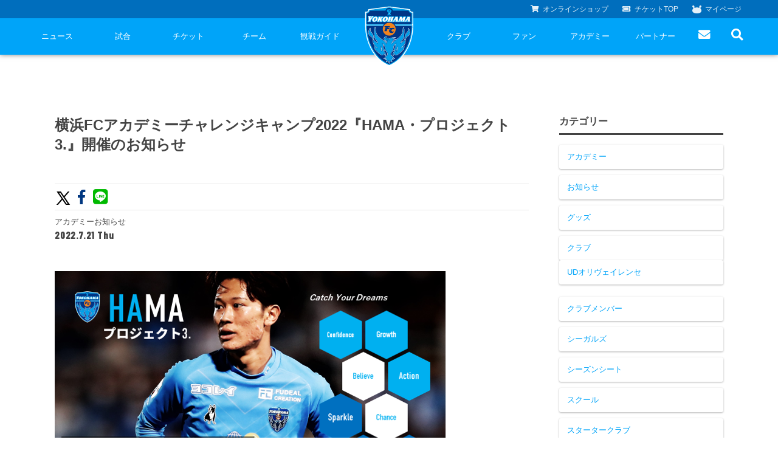

--- FILE ---
content_type: text/html; charset=UTF-8
request_url: https://yokohama-fc-official-web.appspot.com/2022/07/21/academy-24/
body_size: 12502
content:
<!DOCTYPE html>
<html lang="ja">
<head>
    <!-- Global site tag (gtag.js) - Google Analytics -->
    <script async src="https://www.googletagmanager.com/gtag/js?id=G-TT02HFXWK6"></script>
    <script>
      window.dataLayer = window.dataLayer || [];
      function gtag(){dataLayer.push(arguments);}
      gtag('js', new Date());

      gtag('config', 'G-TT02HFXWK6');
    </script>
    <!-- Global site tag (gtag.js) - Google Analytics -->
    <script async src="https://www.googletagmanager.com/gtag/js?id=UA-150898543-2"></script>
    <script>
      window.dataLayer = window.dataLayer || [];
      function gtag(){dataLayer.push(arguments);}
      gtag('js', new Date());

      gtag('config', 'UA-150898543-2');
    </script>
    <meta charset="UTF-8">
    <meta name="viewport" content="width=device-width">
    <head prefix="og: http://ogp.me/ns# fb: http://ogp.me/ns/fb# article: http://ogp.me/ns/article#">
                <title>横浜FCアカデミーチャレンジキャンプ2022『HAMA・プロジェクト3.』開催のお知らせ | 横浜FCオフィシャルウェブサイト</title>
        <meta name="description" content="横浜FCフットボールアカデミーでは小学校４・５年生を対象とした「横浜FCアカデミーチャレンジキャンプ2022『HAMA・プロジェクト』」を今夏、開催いたします。 &nbsp; 横浜FCアカデミーでは、８歳から１８歳までの選手へ将来を見据えたプログラム、また質の高い指導及びサッカーに集中できる環境を整 [&hellip;]">
        <meta property="og:title" content="横浜FCアカデミーチャレンジキャンプ2022『HAMA・プロジェクト3.』開催のお知らせ | 横浜FCオフィシャルウェブサイト">
        <meta property="og:description" content="横浜FCフットボールアカデミーでは小学校４・５年生を対象とした「横浜FCアカデミーチャレンジキャンプ2022『HAMA・プロジェクト』」を今夏、開催いたします。 &nbsp; 横浜FCアカデミーでは、８歳から１８歳までの選手へ将来を見据えたプログラム、また質の高い指導及びサッカーに集中できる環境を整 [&hellip;]">
        <meta property="og:url" content="https://yokohama-fc-official-web.appspot.com/2022/07/21/academy-24/">
        <meta property="og:type" content="'website'">
        <meta property="og:image" content="https://storage.googleapis.com/yokohama-fc-official-web-storage/1/2022/07/HAMAプロジェクト.png">
        <meta property="twitter:image" content="https://storage.googleapis.com/yokohama-fc-official-web-storage/1/2022/07/HAMAプロジェクト.png">
        <meta name="twitter:card" content="summary_large_image">
        <meta property="og:site_name" content="横浜FCオフィシャルウェブサイト">
        <meta property="og:locale" content="ja_JP" />
        <link rel="apple-touch-icon" type="image/png" href="https://yokohama-fc-official-web.appspot.com/wp-content/themes/yokohamafc-2020/assets/img/common/favicons/apple-touch-icon-180x180.png">
        <link rel="icon" type="image/png" href="https://yokohama-fc-official-web.appspot.com/wp-content/themes/yokohamafc-2020/assets/img/common/favicons/icon-192x192.png">
                <script src="//code.jquery.com/jquery-2.1.1.min.js"></script>
        <link href="https://yokohama-fc-official-web.appspot.com/wp-content/themes/yokohamafc-2020/assets/js/slick/slick.css" rel="stylesheet">
        <link href="https://yokohama-fc-official-web.appspot.com/wp-content/themes/yokohamafc-2020/assets/js/slick/slick-theme.css" rel="stylesheet">
        <script src="https://yokohama-fc-official-web.appspot.com/wp-content/themes/yokohamafc-2020/assets/js/slick/slick.min.js"></script>
        <script src="https://yokohama-fc-official-web.appspot.com/wp-content/themes/yokohamafc-2020/assets/js/jquery.magnific-popup.min.js"></script>
        <script src="https://yokohama-fc-official-web.appspot.com/wp-content/themes/yokohamafc-2020/assets/js/main.js?v=20250906"></script>

        <!--             <script type="text/javascript" src="//cdn.jsdelivr.net/jquery.lazy/1.7.1/jquery.lazy.min.js"></script>
            <script type="text/javascript" src="//cdn.jsdelivr.net/jquery.lazy/1.7.1/plugins/jquery.lazy.youtube.min.js"></script>
         -->

        <link rel="stylesheet" type="text/css" href="https://yokohama-fc-official-web.appspot.com/wp-content/themes/yokohamafc-2020/assets/css/style.css?ver=2025.03.26">
        <link rel="stylesheet" type="text/css" href="https://yokohama-fc-official-web.appspot.com/wp-content/themes/yokohamafc-2020/assets/css/custom.css?ver=2025.02.01">

        <link rel="preconnect" href="https://fonts.googleapis.com">
        <link rel="preconnect" href="https://fonts.gstatic.com" crossorigin>

        <link href="https://fonts.googleapis.com/css?family=Roboto+Condensed:700&display=swap" rel="stylesheet">
        <link rel="stylesheet" href="https://use.fontawesome.com/releases/v5.8.1/css/all.css" integrity="sha384-50oBUHEmvpQ+1lW4y57PTFmhCaXp0ML5d60M1M7uH2+nqUivzIebhndOJK28anvf" crossorigin="anonymous">
        <link rel="preconnect" href="https://fonts.gstatic.com">
        <link href="https://fonts.googleapis.com/css2?family=Barlow+Condensed:wght@400;600;800;900&display=swap" rel="stylesheet">
        <link href="https://fonts.googleapis.com/css?family=Roboto+Condensed:700i&display=swap" rel="stylesheet">

        
        <meta name='robots' content='max-image-preview:large' />
<link rel='dns-prefetch' href='//yokohama-fc-official-web.appspot.com' />
<link rel="alternate" type="application/rss+xml" title="横浜FCオフィシャルウェブサイト &raquo; 横浜FCアカデミーチャレンジキャンプ2022『HAMA・プロジェクト3.』開催のお知らせ のコメントのフィード" href="https://yokohama-fc-official-web.appspot.com/2022/07/21/academy-24/feed/" />
<link rel='stylesheet' id='wp-block-library-css' href='https://yokohama-fc-official-web.appspot.com/wp-includes/css/dist/block-library/style.min.css?ver=6.4.3' type='text/css' media='all' />
<style id='classic-theme-styles-inline-css' type='text/css'>
/*! This file is auto-generated */
.wp-block-button__link{color:#fff;background-color:#32373c;border-radius:9999px;box-shadow:none;text-decoration:none;padding:calc(.667em + 2px) calc(1.333em + 2px);font-size:1.125em}.wp-block-file__button{background:#32373c;color:#fff;text-decoration:none}
</style>
<style id='global-styles-inline-css' type='text/css'>
body{--wp--preset--color--black: #000000;--wp--preset--color--cyan-bluish-gray: #abb8c3;--wp--preset--color--white: #ffffff;--wp--preset--color--pale-pink: #f78da7;--wp--preset--color--vivid-red: #cf2e2e;--wp--preset--color--luminous-vivid-orange: #ff6900;--wp--preset--color--luminous-vivid-amber: #fcb900;--wp--preset--color--light-green-cyan: #7bdcb5;--wp--preset--color--vivid-green-cyan: #00d084;--wp--preset--color--pale-cyan-blue: #8ed1fc;--wp--preset--color--vivid-cyan-blue: #0693e3;--wp--preset--color--vivid-purple: #9b51e0;--wp--preset--gradient--vivid-cyan-blue-to-vivid-purple: linear-gradient(135deg,rgba(6,147,227,1) 0%,rgb(155,81,224) 100%);--wp--preset--gradient--light-green-cyan-to-vivid-green-cyan: linear-gradient(135deg,rgb(122,220,180) 0%,rgb(0,208,130) 100%);--wp--preset--gradient--luminous-vivid-amber-to-luminous-vivid-orange: linear-gradient(135deg,rgba(252,185,0,1) 0%,rgba(255,105,0,1) 100%);--wp--preset--gradient--luminous-vivid-orange-to-vivid-red: linear-gradient(135deg,rgba(255,105,0,1) 0%,rgb(207,46,46) 100%);--wp--preset--gradient--very-light-gray-to-cyan-bluish-gray: linear-gradient(135deg,rgb(238,238,238) 0%,rgb(169,184,195) 100%);--wp--preset--gradient--cool-to-warm-spectrum: linear-gradient(135deg,rgb(74,234,220) 0%,rgb(151,120,209) 20%,rgb(207,42,186) 40%,rgb(238,44,130) 60%,rgb(251,105,98) 80%,rgb(254,248,76) 100%);--wp--preset--gradient--blush-light-purple: linear-gradient(135deg,rgb(255,206,236) 0%,rgb(152,150,240) 100%);--wp--preset--gradient--blush-bordeaux: linear-gradient(135deg,rgb(254,205,165) 0%,rgb(254,45,45) 50%,rgb(107,0,62) 100%);--wp--preset--gradient--luminous-dusk: linear-gradient(135deg,rgb(255,203,112) 0%,rgb(199,81,192) 50%,rgb(65,88,208) 100%);--wp--preset--gradient--pale-ocean: linear-gradient(135deg,rgb(255,245,203) 0%,rgb(182,227,212) 50%,rgb(51,167,181) 100%);--wp--preset--gradient--electric-grass: linear-gradient(135deg,rgb(202,248,128) 0%,rgb(113,206,126) 100%);--wp--preset--gradient--midnight: linear-gradient(135deg,rgb(2,3,129) 0%,rgb(40,116,252) 100%);--wp--preset--font-size--small: 13px;--wp--preset--font-size--medium: 20px;--wp--preset--font-size--large: 36px;--wp--preset--font-size--x-large: 42px;--wp--preset--spacing--20: 0.44rem;--wp--preset--spacing--30: 0.67rem;--wp--preset--spacing--40: 1rem;--wp--preset--spacing--50: 1.5rem;--wp--preset--spacing--60: 2.25rem;--wp--preset--spacing--70: 3.38rem;--wp--preset--spacing--80: 5.06rem;--wp--preset--shadow--natural: 6px 6px 9px rgba(0, 0, 0, 0.2);--wp--preset--shadow--deep: 12px 12px 50px rgba(0, 0, 0, 0.4);--wp--preset--shadow--sharp: 6px 6px 0px rgba(0, 0, 0, 0.2);--wp--preset--shadow--outlined: 6px 6px 0px -3px rgba(255, 255, 255, 1), 6px 6px rgba(0, 0, 0, 1);--wp--preset--shadow--crisp: 6px 6px 0px rgba(0, 0, 0, 1);}:where(.is-layout-flex){gap: 0.5em;}:where(.is-layout-grid){gap: 0.5em;}body .is-layout-flow > .alignleft{float: left;margin-inline-start: 0;margin-inline-end: 2em;}body .is-layout-flow > .alignright{float: right;margin-inline-start: 2em;margin-inline-end: 0;}body .is-layout-flow > .aligncenter{margin-left: auto !important;margin-right: auto !important;}body .is-layout-constrained > .alignleft{float: left;margin-inline-start: 0;margin-inline-end: 2em;}body .is-layout-constrained > .alignright{float: right;margin-inline-start: 2em;margin-inline-end: 0;}body .is-layout-constrained > .aligncenter{margin-left: auto !important;margin-right: auto !important;}body .is-layout-constrained > :where(:not(.alignleft):not(.alignright):not(.alignfull)){max-width: var(--wp--style--global--content-size);margin-left: auto !important;margin-right: auto !important;}body .is-layout-constrained > .alignwide{max-width: var(--wp--style--global--wide-size);}body .is-layout-flex{display: flex;}body .is-layout-flex{flex-wrap: wrap;align-items: center;}body .is-layout-flex > *{margin: 0;}body .is-layout-grid{display: grid;}body .is-layout-grid > *{margin: 0;}:where(.wp-block-columns.is-layout-flex){gap: 2em;}:where(.wp-block-columns.is-layout-grid){gap: 2em;}:where(.wp-block-post-template.is-layout-flex){gap: 1.25em;}:where(.wp-block-post-template.is-layout-grid){gap: 1.25em;}.has-black-color{color: var(--wp--preset--color--black) !important;}.has-cyan-bluish-gray-color{color: var(--wp--preset--color--cyan-bluish-gray) !important;}.has-white-color{color: var(--wp--preset--color--white) !important;}.has-pale-pink-color{color: var(--wp--preset--color--pale-pink) !important;}.has-vivid-red-color{color: var(--wp--preset--color--vivid-red) !important;}.has-luminous-vivid-orange-color{color: var(--wp--preset--color--luminous-vivid-orange) !important;}.has-luminous-vivid-amber-color{color: var(--wp--preset--color--luminous-vivid-amber) !important;}.has-light-green-cyan-color{color: var(--wp--preset--color--light-green-cyan) !important;}.has-vivid-green-cyan-color{color: var(--wp--preset--color--vivid-green-cyan) !important;}.has-pale-cyan-blue-color{color: var(--wp--preset--color--pale-cyan-blue) !important;}.has-vivid-cyan-blue-color{color: var(--wp--preset--color--vivid-cyan-blue) !important;}.has-vivid-purple-color{color: var(--wp--preset--color--vivid-purple) !important;}.has-black-background-color{background-color: var(--wp--preset--color--black) !important;}.has-cyan-bluish-gray-background-color{background-color: var(--wp--preset--color--cyan-bluish-gray) !important;}.has-white-background-color{background-color: var(--wp--preset--color--white) !important;}.has-pale-pink-background-color{background-color: var(--wp--preset--color--pale-pink) !important;}.has-vivid-red-background-color{background-color: var(--wp--preset--color--vivid-red) !important;}.has-luminous-vivid-orange-background-color{background-color: var(--wp--preset--color--luminous-vivid-orange) !important;}.has-luminous-vivid-amber-background-color{background-color: var(--wp--preset--color--luminous-vivid-amber) !important;}.has-light-green-cyan-background-color{background-color: var(--wp--preset--color--light-green-cyan) !important;}.has-vivid-green-cyan-background-color{background-color: var(--wp--preset--color--vivid-green-cyan) !important;}.has-pale-cyan-blue-background-color{background-color: var(--wp--preset--color--pale-cyan-blue) !important;}.has-vivid-cyan-blue-background-color{background-color: var(--wp--preset--color--vivid-cyan-blue) !important;}.has-vivid-purple-background-color{background-color: var(--wp--preset--color--vivid-purple) !important;}.has-black-border-color{border-color: var(--wp--preset--color--black) !important;}.has-cyan-bluish-gray-border-color{border-color: var(--wp--preset--color--cyan-bluish-gray) !important;}.has-white-border-color{border-color: var(--wp--preset--color--white) !important;}.has-pale-pink-border-color{border-color: var(--wp--preset--color--pale-pink) !important;}.has-vivid-red-border-color{border-color: var(--wp--preset--color--vivid-red) !important;}.has-luminous-vivid-orange-border-color{border-color: var(--wp--preset--color--luminous-vivid-orange) !important;}.has-luminous-vivid-amber-border-color{border-color: var(--wp--preset--color--luminous-vivid-amber) !important;}.has-light-green-cyan-border-color{border-color: var(--wp--preset--color--light-green-cyan) !important;}.has-vivid-green-cyan-border-color{border-color: var(--wp--preset--color--vivid-green-cyan) !important;}.has-pale-cyan-blue-border-color{border-color: var(--wp--preset--color--pale-cyan-blue) !important;}.has-vivid-cyan-blue-border-color{border-color: var(--wp--preset--color--vivid-cyan-blue) !important;}.has-vivid-purple-border-color{border-color: var(--wp--preset--color--vivid-purple) !important;}.has-vivid-cyan-blue-to-vivid-purple-gradient-background{background: var(--wp--preset--gradient--vivid-cyan-blue-to-vivid-purple) !important;}.has-light-green-cyan-to-vivid-green-cyan-gradient-background{background: var(--wp--preset--gradient--light-green-cyan-to-vivid-green-cyan) !important;}.has-luminous-vivid-amber-to-luminous-vivid-orange-gradient-background{background: var(--wp--preset--gradient--luminous-vivid-amber-to-luminous-vivid-orange) !important;}.has-luminous-vivid-orange-to-vivid-red-gradient-background{background: var(--wp--preset--gradient--luminous-vivid-orange-to-vivid-red) !important;}.has-very-light-gray-to-cyan-bluish-gray-gradient-background{background: var(--wp--preset--gradient--very-light-gray-to-cyan-bluish-gray) !important;}.has-cool-to-warm-spectrum-gradient-background{background: var(--wp--preset--gradient--cool-to-warm-spectrum) !important;}.has-blush-light-purple-gradient-background{background: var(--wp--preset--gradient--blush-light-purple) !important;}.has-blush-bordeaux-gradient-background{background: var(--wp--preset--gradient--blush-bordeaux) !important;}.has-luminous-dusk-gradient-background{background: var(--wp--preset--gradient--luminous-dusk) !important;}.has-pale-ocean-gradient-background{background: var(--wp--preset--gradient--pale-ocean) !important;}.has-electric-grass-gradient-background{background: var(--wp--preset--gradient--electric-grass) !important;}.has-midnight-gradient-background{background: var(--wp--preset--gradient--midnight) !important;}.has-small-font-size{font-size: var(--wp--preset--font-size--small) !important;}.has-medium-font-size{font-size: var(--wp--preset--font-size--medium) !important;}.has-large-font-size{font-size: var(--wp--preset--font-size--large) !important;}.has-x-large-font-size{font-size: var(--wp--preset--font-size--x-large) !important;}
.wp-block-navigation a:where(:not(.wp-element-button)){color: inherit;}
:where(.wp-block-post-template.is-layout-flex){gap: 1.25em;}:where(.wp-block-post-template.is-layout-grid){gap: 1.25em;}
:where(.wp-block-columns.is-layout-flex){gap: 2em;}:where(.wp-block-columns.is-layout-grid){gap: 2em;}
.wp-block-pullquote{font-size: 1.5em;line-height: 1.6;}
</style>
<link rel='stylesheet' id='wp-pagenavi-css' href='https://yokohama-fc-official-web.appspot.com/wp-content/plugins/wp-pagenavi/pagenavi-css.css?ver=2.70' type='text/css' media='all' />
<link rel="https://api.w.org/" href="https://yokohama-fc-official-web.appspot.com/wp-json/" /><link rel="alternate" type="application/json" href="https://yokohama-fc-official-web.appspot.com/wp-json/wp/v2/posts/27548" /><link rel="EditURI" type="application/rsd+xml" title="RSD" href="https://yokohama-fc-official-web.appspot.com/xmlrpc.php?rsd" />
<meta name="generator" content="WordPress 6.4.3" />
<link rel="canonical" href="https://yokohama-fc-official-web.appspot.com/2022/07/21/academy-24/" />
<link rel='shortlink' href='https://yokohama-fc-official-web.appspot.com/?p=27548' />
<link rel="alternate" type="application/json+oembed" href="https://yokohama-fc-official-web.appspot.com/wp-json/oembed/1.0/embed?url=https%3A%2F%2Fyokohama-fc-official-web.appspot.com%2F2022%2F07%2F21%2Facademy-24%2F" />
<link rel="alternate" type="text/xml+oembed" href="https://yokohama-fc-official-web.appspot.com/wp-json/oembed/1.0/embed?url=https%3A%2F%2Fyokohama-fc-official-web.appspot.com%2F2022%2F07%2F21%2Facademy-24%2F&#038;format=xml" />
    </head>
<body>
<script type="text/javascript"> var _fout_queue = _fout_queue || {}; if (_fout_queue.segment === void 0) _fout_queue.segment = {}; if (_fout_queue.segment.queue === void 0) _fout_queue.segment.queue = []; _fout_queue.segment.queue.push({ 'user_id': 38976 }); (function() { var el = document.createElement('script'); el.type = 'text/javascript'; el.async = true; el.src = 'https://js.fout.jp/segmentation.js'; var s = document.getElementsByTagName('script')[0]; s.parentNode.insertBefore(el, s); })(); </script>
<div class="l-wrap">
<header class="header">
	<h1 class="header-logo">
		<a href="https://yokohama-fc-official-web.appspot.com" class="header-logo__link">
			<img src="https://yokohama-fc-official-web.appspot.com/wp-content/themes/yokohamafc-2020/assets/img/common/top_logo.png" srcset="https://yokohama-fc-official-web.appspot.com/wp-content/themes/yokohamafc-2020/assets/img/common/top_logo.png 1x, https://yokohama-fc-official-web.appspot.com/wp-content/themes/yokohamafc-2020/assets/img/common/top_logo@2x.png 2x" alt="横浜FC">
		</a>
	</h1>
	<div class="header-nav">
		<ul class="header-subnav__list">
			<li class="header-subnav__list-item">
				<a href="https://yokohamafc.shop/" class="header-subnav__list-link" target="_blank"><i class="fas fa-shopping-cart"></i><span>オンライン</span>ショップ</a>
			</li>
			<li class="header-subnav__list-item">
				<a href="/ticket" class="header-subnav__list-link"><i class="fas fa-ticket-alt"></i>チケット<span>TOP</span></a>
			</li>
			<li class="header-subnav__list-item">
				<a href="https://my.jleague.jp/my/YK/login/select" class="header-subnav__list-link"><i class=""><img src="https://yokohama-fc-official-web.appspot.com/wp-content/themes/yokohamafc-2020/assets/img/common/furimaru.svg" alt=""></i>マイページ</a>
			</li>
		</ul>
		<div class="header-nav__wrap">
			<span id="js-btn" class="header-nav__btn"><span></span></span>
			<ul class="header-nav__list is--pc">
				<li class="header-nav__list-item">
					<a href="/news/" class="header-nav__list-link">ニュース</a>
					<span></span>
					<ul>
						<li><a href="/category/goods-info/">グッズ</a></li>
						<li><a href="/category/hometown-info/">ホームタウン</a></li>
						<li><a href="/category/topteam-info/">トップチーム</a></li>
						<li><a href="/category/club-info/">クラブ</a></li>
						<li><a href="/category/media/">メディア</a></li>
						<li><a href="/category/game-info/">試合</a></li>
						<li><a href="/category/academy-info/">アカデミー</a></li>
					</ul>
				</li>
				<li class="header-nav__list-item">
					<a href="/game/" class="header-nav__list-link">試合</a>
					<span></span>
					<ul>
						<li><a href="/game/schedule/">試合日程</a></li>
						<li><a href="/game/ranking/">順位表</a></li>
					</ul>
				</li>
				<li class="header-nav__list-item">
					<a href="/ticket/" class="header-nav__list-link">チケット</a>
                    <span></span>
                    <ul>
                        <li><a href="/ticket/price/">座種・価格表</a></li>
                        <li><a href="/ticket/how-to-buy/">チケット購入方法</a></li>
                        <li><a href="/ticket/schedule/">販売スケジュール</a></li>
						<li><a href="/ticket/nippatsuseat/">ニッパツシート</a></li>
                    </ul>
				</li>
				<li class="header-nav__list-item">
					<a href="/team/" class="header-nav__list-link">チーム</a>
					<span></span>
					<ul>
						<li><a href="/team/playerstaff/">選手・スタッフ</a></li>
						<li><a href="/team/schedule/">スケジュール</a></li>
						<li><a href="/team/visit-practice/">練習見学について</a></li>
					</ul>
				</li>
				<li class="header-nav__list-item">
					<a href="/guide/" class="header-nav__list-link">観戦ガイド</a>
					<span></span>
					<ul>
						<li><a href="/guide/kansen-guide/">横浜FC観戦ガイド</a></li>
						<li><a href="/guide/access-map/">試合会場アクセス</a></li>
						<li><a href="/guide/manners/">観戦ルール・マナー</a></li>
					</ul>
				</li>
				<li class="header-nav__list-item header-nav__list-item--blank">
				</li>
				<li class="header-nav__list-item">
					<a href="/club/" class="header-nav__list-link">クラブ</a>
					<span></span>
					<ul>
						<li><a href="/club/club-information">クラブ概要</a></li>
                        <li><a href="/fulimaru/">フリ丸のページ</a></li>
						<li><a href="/club/history/">ヒストリー</a></li>
						<li><a href="/hometown-project/">ホームタウン活動</a></li>
						<li><a href="https://www.yokohamafc-sc.com/" target="_blank">横浜FCスポーツクラブ</a></li>
						<li><a href="https://seagulls.yokohamafc-sc.com/" target="_blank">ニッパツ横浜FCシーガルズ</a></li>
						<li><a href="/club/activity/game-steward/">ゲームスチュワード</a></li>
						<li><a href="/club/activity/" style="display: none;">活動</a></li>
						<li><a href="/club/activity/internship/#utm_source=OFFICIAL&utm_medium=WEB&utm_campaign=toppagenavi">学生インターンシップ</a></li>
					</ul>
				</li>
				<li class="header-nav__list-item has-more-space">
					<a href="/fan/" class="header-nav__list-link">ファン</a>
					<span></span>
					<ul>
						<li><a href="https://yokohamafc.shop/" target="_blank">横浜FC公式オンラインショップ</a></li>
						<li>
                            <a href="https://yokohama-fc-official-web.appspot.com/club-member-2026/" target="_blank">
                                クラブメンバー
                            </a>
                        </li>
						<li><a href="https://yokohama-fc-official-web.appspot.com/starterclub/2025-starter-club/" target="_blank">スタータークラブ</a></li>
						<li><a href="https://www.yokohamafc.com/special-content/">スペシャルコンテンツ</a></li>
					</ul>
				</li>
				<li class="header-nav__list-item">
					<a href="/academy/" class="header-nav__list-link">アカデミー</a>
                    <span></span>
                    <ul>
                        <li><a href="/academy/academy-vision/">育成ビジョン</a></li>
                        <li><a href="/academy/schedule-youth/">試合日程・結果</a></li>
                        <li><a href="/academy/profile-youth/">アカデミー選手</a></li>
                        <li><a href="/academy/staff/">アカデミースタッフ</a></li>
                        <li><a href="/academy/phoenix/">フェニックスクラブ</a></li>
                        <li><a href="https://yokohama-fc-official-web.appspot.com/school/">サッカースクール</a></li>
                        <li>
                            <a href="https://storage.googleapis.com/yokohama-fc-official-web-storage/1/2024/F!%E3%83%AA%E3%83%BC%E3%82%BF%E3%82%99%E3%83%BC%E3%82%B9%E3%82%99HP%E7%94%BB%E5%83%8F_OL_240505.pdf" target="_blank">
                                チアスクール
                            </a>
                        </li>
                    </ul>
				</li>
				<li class="header-nav__list-item">
					<a href="/partner/" class="header-nav__list-link">パートナー</a>
					<span></span>
					<ul>
						<li><a href="https://yokohama-fc-official-web.appspot.com/club/partner-2025/">パートナー一覧</a></li>
						<!-- <li><a href="/club/partner/assist-corporation/">アシストコーポレーション</a></li> -->
						<li><a href="/club/activity/ashinaga-fund">あしながドリーム基金</a></li>
						<li><a href="mailto:partner@yokohamafc.com">お問い合わせ</a></li>
					</ul>
				</li>
				<li class="header-nav__list-item header-nav__list-item--50">
					<a href="/contact/" class="header-nav__list-link"><i class="fas fa-envelope pc" style="font-size: 1.5em;"></i><span class="sp sp-inline">お問い合わせ</span></a>
				</li>
				<li id="header-search-btn" class="header-nav__list-item header-nav__list-item--50 header-nav__list-item--search">
					<a href="" class="header-nav__list-link"><i class="fas fa-search" style="font-size:1.5em;"></i></a>
					<div class="header-nav__form">
						<form id="form" action="/" method="get">
							<input id="s-box" name="s" type="text" placeholder="検索..."/>
							<button type="submit" id="s-btn-area">
								<div id="s-btn"><i class="fas fa-search"></i></div>
							</button>
						</form>
					</div>
				</li>
			</ul>
		</div><!--/header-nav__wrap-->
	</div>
</header>
<style>
.header-nav__list.is--pc .header-nav__list-item.has-more-space > ul {
    width: -webkit-calc(100% + 140px);
    width: calc(100% + 140px);
}

#header-search-btn.active .header-nav__form {
	display: block;
}
</style>

<script>
  const searchBtn = document.getElementById("header-search-btn");
  const listItems = document.querySelectorAll(".header-nav__list-item");
  const prevItem = searchBtn.previousElementSibling;

  // Hover on searchBtn then open form
  searchBtn.addEventListener("mouseenter", () => {
    searchBtn.classList.add("active");
  });

  // Click outside to hide
  document.addEventListener("click", function (e) {
    if (!searchBtn.contains(e.target)) {
      searchBtn.classList.remove("active");
    }
  });

  // Hovering on other items (except searchBtn and prevItem) hides
  listItems.forEach(item => {
    if (item !== searchBtn && item !== prevItem) {
      item.addEventListener("mouseenter", () => {
        searchBtn.classList.remove("active");
      });
    }
  });
</script>



<section class="top-link" style="display: none;">
	<div class="l-grid l-grid--col1">
		<div class="l-grid__item">
			<div class="l-box -xlarge -blue l-box--news">
				<div class="l-box__inner">
					<h2 class="p-hdg -lv1 -white -en">
						NEWS
					</h2>
				</div><!--/l-box__inner-->
			</div><!--/l-box-->
		</div>
	</div><!--/l-grid-->
</section>


<section class="news">
	<div class="l-inner">
		<div class="news-single-wrap">
			<main class="news-main">
				<header class="news-header">
					<h1 class="news-ttl">
						横浜FCアカデミーチャレンジキャンプ2022『HAMA・プロジェクト3.』開催のお知らせ					</h1>
					<div class="news-sns">
						<ul class="news-sns__list">
														<li class="news-sns__item">
								<a target="_blank" href="https://twitter.com/share?url=https%3A%2F%2Fyokohama-fc-official-web.appspot.com%2F%3Fp%3D27548&text=横浜FCアカデミーチャレンジキャンプ2022『HAMA・プロジェクト3.』開催のお知らせ｜横浜FCオフィシャルウェブサイト" class="news-sns__link -tw">
									<svg xmlns="http://www.w3.org/2000/svg" viewBox="0 0 1024 1024" fill="currentColor" fillrule="evenodd" style="
										width: 28px;
										color: black;
										position: relative;
										top: 4px;
										margin-right: -7px;
									"><path d="M818 800 498.11 333.745l.546.437L787.084 0h-96.385L455.738 272 269.15 0H16.367l298.648 435.31-.036-.037L0 800h96.385l261.222-302.618L565.217 800zM230.96 72.727l448.827 654.546h-76.38L154.217 72.727z" transform="translate(103 112)"></path></svg></li>
								</a>
							</li>
							<li class="news-sns__item">
								<a target="_blank" href="http://www.facebook.com/share.php?u=https://yokohama-fc-official-web.appspot.com/2022/07/21/academy-24/" class="news-sns__link -fb"><i class="fab fa-facebook-f"></i></a>
							</li>
							<li class="news-sns__item">
								<a target="_blank" href="http://line.me/R/msg/text/?横浜FCアカデミーチャレンジキャンプ2022『HAMA・プロジェクト3.』開催のお知らせ｜横浜FCオフィシャルウェブサイト https%3A%2F%2Fyokohama-fc-official-web.appspot.com%2F%3Fp%3D27548" class="news-sns__link -line"><i class="fab fa-line"></i></a>
							</li>
						</ul>
					</div>
					<ul class="news-cat__list">
						<li>アカデミー</li><li>お知らせ</li>					</ul>
					<p class="news-date">
						2022.7.21 Thu					</p>
				</header>
				<section class="news-content">
					<div class="news-txt">
						<div><img fetchpriority="high" decoding="async" class="aligncenter size-full wp-image-27551" src="https://storage.googleapis.com/yokohama-fc-official-web-storage/1/2022/07/HAMAプロジェクト.png" alt="" width="643" height="362" srcset="https://storage.googleapis.com/yokohama-fc-official-web-storage/1/2022/07/HAMAプロジェクト.png 643w, https://storage.googleapis.com/yokohama-fc-official-web-storage/1/2022/07/HAMAプロジェクト-300x169.png 300w" sizes="(max-width: 643px) 100vw, 643px" /></div>
<div></div>
<div>
<p>横浜FCフットボールアカデミーでは小学校４・５年生を対象とした「横浜FCアカデミーチャレンジキャンプ2022『HAMA・プロジェクト』」を今夏、開催いたします。</p>
<p>&nbsp;</p>
<p>横浜FCアカデミーでは、８歳から１８歳までの選手へ将来を見据えたプログラム、また質の高い指導及びサッカーに集中できる環境を整え、中・長期的に選手のポテンシャルを最大限に引き出し、将来の「プロサッカー選手育成（トップチーム昇格）」そして「世界５大リーグで活躍できる選手の育成」を目指し日々取り組んでいます。</p>
<p>&nbsp;</p>
<p>この「HAMA・プロジェクト」では、横浜FCアカデミーで実践している育成機関のサッカー理念と指導を、横浜FCアカデミーコーチ陣の指導のもと学ぶ機会を、プロサッカー選手を目指す多くの子ども達に提供していきます。</p>
<p>&nbsp;</p>
<p>そして最終日を終え、このキャンプで印象に残る選手は、コーチ推薦で『U-12強化カテゴリーへのセレクションにチャレンジ』する権利を得ることが出来ます。</p>
<p>&nbsp;</p>
<p>この機会に「夢への一歩」を踏み出してみませんか？</p>
</div>
<div></div>
<h2>横浜F Cアカデミーチャレンジキャンプ2022「HAMAプロジェクト3.」</h2>
<h3>日程</h3>
<p>2022年8月19日（金）・20日（土）・21日（日）</p>
<h3>時間</h3>
<p>18：00〜20：00を予定</p>
<h3>場所</h3>
<p>横浜FC・LEOCトレーニングセンター</p>
<p>〒240-0045　横浜市保土ヶ谷区川島町522-3</p>
<h3>対象</h3>
<p>現小学校４年生・５年生</p>
<h3>募集人数</h3>
<p>各学年</p>
<p>フィールドプレーヤー16名 / ゴールキーパー4名</p>
<p>（フィールドトレーニングを多く取り入れます）</p>
<h3>イベント参加費</h3>
<p><strong>＜参加費＞</strong>２万円（税込）</p>
<p>※お支払い方法は参加が確定しましたら改めてご連絡いたします。</p>
<h3>講師/選考メインスタッフ</h3>
<p>横浜FCアカデミーヘッドオブスカウト兼U-12統括：貞富　信宏</p>
<h3>選考について</h3>
<p><strong>＜第1次選考＞</strong>書類審査</p>
<p><strong>＜第2次選考＞</strong>実技審査（1次審査通過選手が参加）</p>
<p>※プロジェクト期間中に実技審査にて選考された選手は、U -12強化カテゴリーの入団を兼ねた「トレーニング参加」にチャレンジする権利を得ることができます。</p>
<h3>参加資格</h3>
<p>・2次選考に進んだ場合に全日程に参加できる選手</p>
<p>・コーチ推薦により強化カテゴリーの練習参加を獲得した場合、9月の強化カテゴリーのトレーニングに参加できる選手</p>
<p>・2次選考に進んだ場合に、新型コロナウイルス感染予防対策に遵守し参加できる選手</p>
<p>※新型コロナウイルス感染予防対策の詳細は、2次選考に進んでから共有させていただきます</p>
<p>※病気や怪我に関する責任を、当クラブは一切負うことが出来ませんので、予めご了承ください</p>
<h3>参加申し込みフォーム</h3>
<p>下記URLより申し込みの対応をお願いいたします。</p>
<p><a href="https://forms.gle/ELwvwyG3qEYboV2D7" target="_blank" rel="noopener noreferrer"><img decoding="async" class="aligncenter wp-image-22331" src="https://storage.googleapis.com/yokohama-fc-official-web-storage/1/2022/02/詳細-申し込みこちら-1-1024x275.png" alt="" width="480" height="129" srcset="https://storage.googleapis.com/yokohama-fc-official-web-storage/1/2022/02/詳細-申し込みこちら-1-1024x275.png 1024w, https://storage.googleapis.com/yokohama-fc-official-web-storage/1/2022/02/詳細-申し込みこちら-1-300x81.png 300w, https://storage.googleapis.com/yokohama-fc-official-web-storage/1/2022/02/詳細-申し込みこちら-1-768x206.png 768w, https://storage.googleapis.com/yokohama-fc-official-web-storage/1/2022/02/詳細-申し込みこちら-1-1536x413.png 1536w, https://storage.googleapis.com/yokohama-fc-official-web-storage/1/2022/02/詳細-申し込みこちら-1-2048x551.png 2048w" sizes="(max-width: 480px) 100vw, 480px" /></a></p>
<p><strong>＜申し込み期限＞</strong>8月12日（金）まで</p>
<p>&nbsp;</p>
<h3>お申込み後の流れ</h3>
<p>【１次選考】（書類審査）</p>
<p>※<span style="text-decoration: underline;">8月13日（土）19:00</span>までに合格者（HAMAプロジェクト3.参加対象者）のみにメールにてお伝えいたします</p>
<p>※選考に関してのお問い合わせは、お受けいたしませんので、予めご了承ください</p>
					</div>
					
						<a href="https://yokohama-fc-official-web.appspot.com/contact/" style="background-color:#00a4f9;color: #fff;font-size: 1.6rem;display: block;text-align: center;line-height: 5.0rem;height: 5.0rem;border-radius: 2.5rem;">本記事に関するお問い合わせ</a>
									</section>
			</main>
			<aside class="news-aside">
                                    <h1 class="news-aside__ttl">
                        カテゴリー
                    </h1>
                    <ul class="news-aside__list">
                        	<li class="cat-item cat-item-4"><a href="https://yokohama-fc-official-web.appspot.com/category/academy-info/">アカデミー</a>
</li>
	<li class="cat-item cat-item-3"><a href="https://yokohama-fc-official-web.appspot.com/category/information/">お知らせ</a>
</li>
	<li class="cat-item cat-item-7"><a href="https://yokohama-fc-official-web.appspot.com/category/goods-info/">グッズ</a>
</li>
	<li class="cat-item cat-item-6"><a href="https://yokohama-fc-official-web.appspot.com/category/club-info/">クラブ</a>
<ul class='children'>
	<li class="cat-item cat-item-98"><a href="https://yokohama-fc-official-web.appspot.com/category/club-info/oliveirense/">UDオリヴェイレンセ</a>
</li>
</ul>
</li>
	<li class="cat-item cat-item-9"><a href="https://yokohama-fc-official-web.appspot.com/category/clubmember-info/">クラブメンバー</a>
</li>
	<li class="cat-item cat-item-8"><a href="https://yokohama-fc-official-web.appspot.com/category/seagulls-info/">シーガルズ</a>
</li>
	<li class="cat-item cat-item-20"><a href="https://yokohama-fc-official-web.appspot.com/category/%e3%82%b7%e3%83%bc%e3%82%ba%e3%83%b3%e3%82%b7%e3%83%bc%e3%83%88/">シーズンシート</a>
</li>
	<li class="cat-item cat-item-5"><a href="https://yokohama-fc-official-web.appspot.com/category/school-info/">スクール</a>
</li>
	<li class="cat-item cat-item-27"><a href="https://yokohama-fc-official-web.appspot.com/category/%e3%82%b9%e3%82%bf%e3%83%bc%e3%82%bf%e3%83%bc%e3%82%af%e3%83%a9%e3%83%96/">スタータークラブ</a>
</li>
	<li class="cat-item cat-item-10"><a href="https://yokohama-fc-official-web.appspot.com/category/ticket-info/">チケット</a>
</li>
	<li class="cat-item cat-item-2"><a href="https://yokohama-fc-official-web.appspot.com/category/topteam-info/">トップチーム</a>
</li>
	<li class="cat-item cat-item-38"><a href="https://yokohama-fc-official-web.appspot.com/category/%e3%83%91%e3%83%bc%e3%83%88%e3%83%8a%e3%83%bc/">パートナー</a>
</li>
	<li class="cat-item cat-item-11"><a href="https://yokohama-fc-official-web.appspot.com/category/hometown-info/">ホームタウン・社会連携（シャレン！）</a>
</li>
	<li class="cat-item cat-item-97"><a href="https://yokohama-fc-official-web.appspot.com/category/activity-reports/">ホームタウン活動報告</a>
</li>
	<li class="cat-item cat-item-29"><a href="https://yokohama-fc-official-web.appspot.com/category/media/">メディア</a>
</li>
	<li class="cat-item cat-item-85"><a href="https://yokohama-fc-official-web.appspot.com/category/recruiting/">募集中</a>
</li>
	<li class="cat-item cat-item-16"><a href="https://yokohama-fc-official-web.appspot.com/category/game-info/">試合</a>
</li>
                    </ul>
                			</aside><!--/news-aside-->
		</div>
	</div><!--/l-inner-->
</section><!--/news-->





<footer class="footer">
    <ul class="footer-sns-list">
		<li class="footer-sns-list__item">
			<a href="https://twitter.com/yokohama_fc/" target="_blank" class="footer-sns-list__link footer-sns-list__link--tw">
                <svg xmlns="http://www.w3.org/2000/svg" width="25" height="26" viewBox="0 0 25 26" fill="none">
                    <g clip-path="url(#clip0_6436_5370)">
                        <path d="M14.8784 11.0036L24.1852 0H21.9798L13.8987 9.55425L7.44433 0H0L9.76025 14.4477L0 25.9867H2.20554L10.7394 15.897L17.5557 25.9867H25L14.8779 11.0036H14.8784ZM11.8576 14.575L10.8687 13.1363L3.00023 1.68872H6.38781L12.7378 10.9273L13.7267 12.366L21.9808 24.3747H18.5933L11.8576 14.5756V14.575Z" fill="white"/>
                    </g>
                    <defs>
                        <clipPath id="clip0_6436_5370">
                            <rect width="25" height="26" fill="white"/>
                        </clipPath>
                    </defs>
                </svg>
			</a>
		</li>
		<li class="footer-sns-list__item">
			<a href="https://www.facebook.com/yokohamafc1999/" target="_blank" class="footer-sns-list__link footer-sns-list__link--fb">
				<i class="fab fa-facebook-f"></i>
			</a>
		</li>
		<li class="footer-sns-list__item">
			<a href="https://page.line.me/yokohamafc" target="_blank" class="footer-sns-list__link footer-sns-list__link--line">
				<i class="fab fa-line"></i>
			</a>
		</li>
		<li class="footer-sns-list__item">
			<a href="https://www.instagram.com/yokohamafc_official/" target="_blank" class="footer-sns-list__link footer-sns-list__link--ig">
				<i class="fab fa-instagram"></i>
			</a>
		</li>
		<li class="footer-sns-list__item">
			<a href="https://www.tiktok.com/@yokohamafc_official" target="_blank" class="footer-sns-list__link footer-sns-list__link--tw">
				<svg style="position: relative; top: 8px; padding-top: 2px;" width="40" height="40" viewBox="0 0 40 40" fill="none" xmlns="http://www.w3.org/2000/svg">
					<path d="M27.6669 9.7C26.5276 8.39937 25.8998 6.72905 25.9003 5H20.7503V25.6667C20.7105 26.785 20.2384 27.8444 19.4332 28.6216C18.628 29.3988 17.5527 29.8332 16.4336 29.8333C14.0669 29.8333 12.1003 27.9 12.1003 25.5C12.1003 22.6333 14.8669 20.4833 17.7169 21.3667V16.1C11.9669 15.3333 6.93359 19.8 6.93359 25.5C6.93359 31.05 11.5336 35 16.4169 35C21.6503 35 25.9003 30.75 25.9003 25.5V15.0167C27.9886 16.5164 30.4959 17.3211 33.0669 17.3167V12.1667C33.0669 12.1667 29.9336 12.3167 27.6669 9.7Z" fill="white"></path>
				</svg>
			</a>
		</li>
		<li class="footer-sns-list__item">
			<a href="https://www.youtube.com/channel/UCUiRzm2iBaQM8k_TccZDq-w" target="_blank" class="footer-sns-list__link footer-sns-list__link--yt">
				<i class="fab fa-youtube"></i>
			</a>
		</li>
	</ul>

    
	<div class="l-inner">
		<nav class="footer-nav">
		<div class="footer-nav-container">
			<div>
				<ul>
					<li><a href="https://yokohama-fc-official-web.appspot.com">トップ</a></li>
					<li>
						<a href="/news/">ニュース</a>
						<ul>
							<li><a href="/category/goods-info/">グッズ</a></li>
							<li><a href="/category/hometown-info/">ホームタウン</a></li>
							<li><a href="/category/topteam-info/">トップチーム</a></li>
							<li><a href="/category/club-info/">クラブ</a></li>
							<li><a href="/category/media/">メディア</a></li>
							<li><a href="/category/game-info/">試合</a></li>
							<li><a href="/category/academy-info/">アカデミー</a></li>
						</ul>
					</li>
					<li>
						<a href="/contact/">お問い合わせ</a>
						<ul style="display: none;">
							<li><a href="/contact/#faq">よくあるご質問</a></li>
						</ul>
					</li>
				</ul>
			</div>
			<div>
				<ul>
					<li>
						<a href="/game/">試合</a>
						<ul>
							<li><a href="/game/schedule/">試合日程</a></li>
							<li><a href="/game/ranking/">順位表</a></li>
						</ul>
					</li>
					<li>
						<a href="/ticket/">チケット</a>
						<ul>
							<li><a href="/ticket/price/">席種・価格表</a></li>
							<li><a href="/ticket/how-to-buy/">チケット購入方法</a></li>
							<li><a href="/ticket/schedule/">販売スケジュール</a></li>
							<li><a href="/ticket/nippatsuseat/">ニッパツシート</a></li>
						</ul>
					</li>
				</ul>
			</div>
			<div>
				<ul>
					<li>
						<a href="/team/">チーム</a>
						<ul>
							<li><a href="/team/playerstaff/">選手・スタッフ</a></li>
							<li><a href="/team/schedule/">スケジュール</a></li>
							<li><a href="/team/visit-practive/">練習見学について</a></li>
						</ul>
					</li>
				</ul>
			</div>
			<div>
				<ul>
					<li>
						<a href="/guide/">観戦ガイド</a>
						<ul>
							<li><a href="/guide/kansen-guide/">横浜FC観戦ガイド</a></li>
							<li><a href="/guide/access-map/">試合会場アクセス</a></li>
							<li><a href="/guide/manners/">観戦ルール・マナー</a></li>
						</ul>
					</li>
					<li>
						<a href="/fan/">ファン</a>
						<ul>
							<li><a href="https://yokohamafc.shop/" target="_blank">横浜FC公式オンラインショップ</a></li>
							<li><a href="https://yokohama-fc-official-web.appspot.com/club-member-2026/" target="_blank">クラブメンバー</a></li>
							<li><a href="https://yokohama-fc-official-web.appspot.com/starterclub/2025-starter-club/" target="_blank">スタータークラブ</a></li>
							<li><a href="/special-content/" target="_blank">スペシャルコンテンツ</a></li>
						</ul>
					</li>
				</ul>
			</div>
			<div>
				<ul>
					<li>
						<a href="/club/">クラブ</a>
						<ul>
							<li><a href="/club/club-information/">クラブ概要</a></li>
                            <li><a href="/fulimaru/">フリ丸のページ</a></li>
							<li><a href="/club/history/">ヒストリー</a></li>
							<li><a href="https://www.yokohamafc-sc.com/" target="_blank">横浜FCスポーツクラブ</a></li>
							<li><a href="https://seagulls.yokohamafc-sc.com/" target="_blank">ニッパツ横浜FCシーガルズ</a></li>
							<li><a href="/hometown-project/">ホームタウン活動</a></li>
							<li><a href="https://yokohama-fc-official-web.appspot.com/club/partner-2025/">パートナー一覧</a></li>
							<!--<li><a href="/club/partner/assist-corporation/">アシストコーポレーション</a></li>-->
							<li><a href="/club/activity/ashinaga-fund">あしながドリーム基金</a></li>
							<li><a href="/club/activity/game-steward/">ゲームスチュワード</a></li>
							<li><a href="/activity/" style="display: none;">活動</a></li>
							<li><a href="/club/activity/internship/#utm_source=OFFICIAL&utm_medium=WEB&utm_campaign=toppagenavi">学生インターンシップ</a></li>
						</ul>
					</li>
				</ul>
			</div>
			<div>
				<ul>
					<li>
						<a href="/academy/">アカデミー</a>

						<ul>
							<li><a href="/academy/academy-vision/">育成ビジョン</a></li>
							<li><a href="/academy/schedule-youth/">試合日程・結果</a></li>
							<li><a href="/academy/profile-youth/">アカデミー選手</a></li>
							<li><a href="/academy/staff/">アカデミースタッフ</a></li>
							<li><a href="/academy/phoenix/">フェニックスクラブ</a></li>
							<li><a href="https://yokohama-fc-official-web.appspot.com/school/">サッカースクール</a></li>
							<li>
								<a href="https://storage.googleapis.com/yokohama-fc-official-web-storage/1/2024/F!%E3%83%AA%E3%83%BC%E3%82%BF%E3%82%99%E3%83%BC%E3%82%B9%E3%82%99HP%E7%94%BB%E5%83%8F_OL_240505.pdf" target="_blank">
									チアスクール
								</a>
							</li>
						</ul>
					</li>
				</ul>
			</div>
		</div>
		</nav>

		<small class="footer-copyright"><a href="/privacypolicy/">プライバシーポリシー</a><br>COPYRIGHT &copy; YOKOHAMA FC. ALL RIGHT RESERVED.</small>
	</div><!--/l-inner-->
</footer>

</div><!--/l-wrap-->
</div><!--/l-wrap-->


--- FILE ---
content_type: image/svg+xml
request_url: https://yokohama-fc-official-web.appspot.com/wp-content/themes/yokohamafc-2020/assets/img/common/furimaru.svg
body_size: 129
content:
<svg xmlns="http://www.w3.org/2000/svg" viewBox="0 0 277.89 241.38"><defs><style>.cls-1{fill:#fff;}</style></defs><g id="レイヤー_2" data-name="レイヤー 2"><g id="レイヤー_1-2" data-name="レイヤー 1"><path class="cls-1" d="M251.4,98.89,248.2,61a30.55,30.55,0,1,0-24.13-8.77L204.78,71.65a191.9,191.9,0,0,0-65.34-11.27A193.91,193.91,0,0,0,73.31,71.85L53.82,52.24A30.57,30.57,0,1,0,29.69,61L26.46,99.22C9.94,114.24,0,132.58,0,152.38c0,50.81,37.44,89,139.44,89s138.45-38.19,138.45-89C277.89,132.43,268,114,251.4,98.89Z"/></g></g></svg>